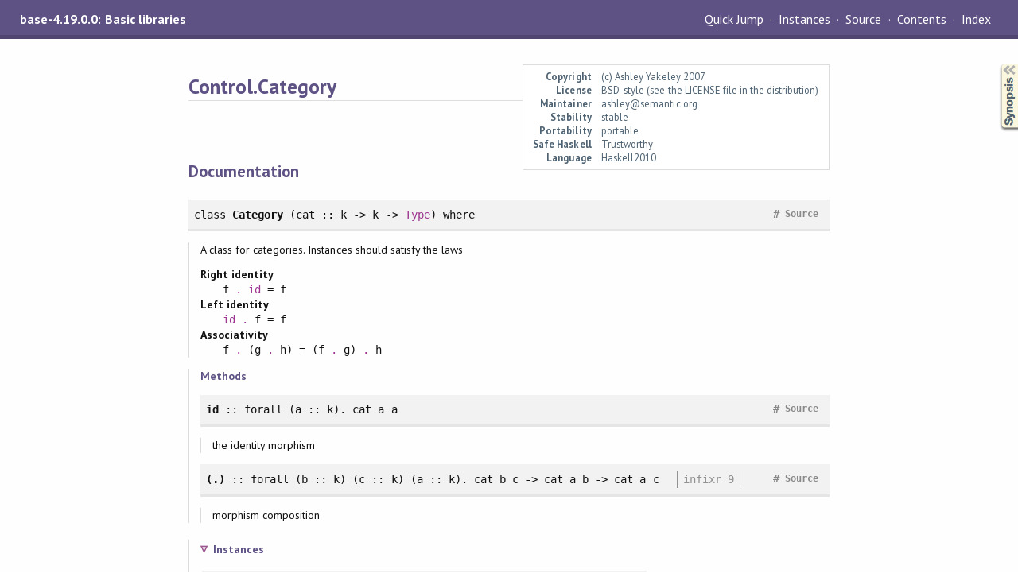

--- FILE ---
content_type: text/html
request_url: https://downloads.haskell.org/ghc/9.8.1-rc1/docs/libraries/base-4.19.0.0-fe87/Control-Category.html
body_size: 2180
content:
<!DOCTYPE html PUBLIC "-//W3C//DTD XHTML 1.0 Transitional//EN" "http://www.w3.org/TR/xhtml1/DTD/xhtml1-transitional.dtd"><html xmlns="http://www.w3.org/1999/xhtml"><head><meta http-equiv="Content-Type" content="text/html; charset=UTF-8" /><meta name="viewport" content="width=device-width, initial-scale=1" /><title>Control.Category</title><link href="linuwial.css" rel="stylesheet" type="text/css" title="Linuwial" /><link rel="stylesheet" type="text/css" href="quick-jump.css" /><link rel="stylesheet" type="text/css" href="https://fonts.googleapis.com/css?family=PT+Sans:400,400i,700" /><script src="haddock-bundle.min.js" async="async" type="text/javascript"></script><script type="text/x-mathjax-config">MathJax.Hub.Config({ tex2jax: { processClass: "mathjax", ignoreClass: ".*" } });</script><script src="https://cdnjs.cloudflare.com/ajax/libs/mathjax/2.7.5/MathJax.js?config=TeX-AMS-MML_HTMLorMML" type="text/javascript"></script></head><body><div id="package-header"><span class="caption">base-4.19.0.0: Basic libraries</span><ul class="links" id="page-menu"><li><a href="src/Control.Category.html">Source</a></li><li><a href="index.html">Contents</a></li><li><a href="doc-index.html">Index</a></li></ul></div><div id="content"><div id="module-header"><table class="info"><tr><th valign="top">Copyright</th><td>(c) Ashley Yakeley 2007</td></tr><tr><th>License</th><td>BSD-style (see the LICENSE file in the distribution)</td></tr><tr><th>Maintainer</th><td>ashley@semantic.org</td></tr><tr><th>Stability</th><td>stable</td></tr><tr><th>Portability</th><td>portable</td></tr><tr><th>Safe Haskell</th><td>Trustworthy</td></tr><tr><th>Language</th><td>Haskell2010</td></tr></table><p class="caption">Control.Category</p></div><div id="description"><p class="caption">Description</p><div class="doc empty">&nbsp;</div></div><div id="synopsis"><details id="syn"><summary>Synopsis</summary><ul class="details-toggle" data-details-id="syn"><li class="src short"><span class="keyword">class</span> <a href="#t:Category">Category</a> (cat :: k -&gt; k -&gt; <a href="Data-Kind.html#t:Type" title="Data.Kind">Type</a>) <span class="keyword">where</span><ul class="subs"><li><a href="#v:id">id</a> :: <span class="keyword">forall</span> (a :: k). cat a a</li><li><a href="#v:.">(.)</a> :: <span class="keyword">forall</span> (b :: k) (c :: k) (a :: k). cat b c -&gt; cat a b -&gt; cat a c</li></ul></li><li class="src short"><a href="#v:-60--60--60-">(&lt;&lt;&lt;)</a> :: <span class="keyword">forall</span> {k} cat (b :: k) (c :: k) (a :: k). <a href="Control-Category.html#t:Category" title="Control.Category">Category</a> cat =&gt; cat b c -&gt; cat a b -&gt; cat a c</li><li class="src short"><a href="#v:-62--62--62-">(&gt;&gt;&gt;)</a> :: <span class="keyword">forall</span> {k} cat (a :: k) (b :: k) (c :: k). <a href="Control-Category.html#t:Category" title="Control.Category">Category</a> cat =&gt; cat a b -&gt; cat b c -&gt; cat a c</li></ul></details></div><div id="interface"><h1>Documentation</h1><div class="top"><p class="src"><span class="keyword">class</span> <a id="t:Category" class="def">Category</a> (cat :: k -&gt; k -&gt; <a href="Data-Kind.html#t:Type" title="Data.Kind">Type</a>) <span class="keyword">where</span> <a href="src/Control.Category.html#Category" class="link">Source</a> <a href="#t:Category" class="selflink">#</a></p><div class="doc"><p>A class for categories. Instances should satisfy the laws</p><dl><dt>Right identity</dt><dd><code>f <code><a href="Data-Function.html#v:." title="Data.Function">.</a></code> <code><a href="Data-Function.html#v:id" title="Data.Function">id</a></code>  =  f</code></dd><dt>Left identity</dt><dd><code><code><a href="Data-Function.html#v:id" title="Data.Function">id</a></code> <code><a href="Data-Function.html#v:." title="Data.Function">.</a></code> f  =  f</code></dd><dt>Associativity</dt><dd><code>f <code><a href="Data-Function.html#v:." title="Data.Function">.</a></code> (g <code><a href="Data-Function.html#v:." title="Data.Function">.</a></code> h)  =  (f <code><a href="Data-Function.html#v:." title="Data.Function">.</a></code> g) <code><a href="Data-Function.html#v:." title="Data.Function">.</a></code> h</code></dd></dl></div><div class="subs methods"><p class="caption">Methods</p><p class="src"><a id="v:id" class="def">id</a> :: <span class="keyword">forall</span> (a :: k). cat a a <a href="src/Control.Category.html#id" class="link">Source</a> <a href="#v:id" class="selflink">#</a></p><div class="doc"><p>the identity morphism</p></div><p class="src"><a id="v:." class="def">(.)</a> :: <span class="keyword">forall</span> (b :: k) (c :: k) (a :: k). cat b c -&gt; cat a b -&gt; cat a c <span class="fixity">infixr 9</span><span class="rightedge"></span> <a href="src/Control.Category.html#." class="link">Source</a> <a href="#v:." class="selflink">#</a></p><div class="doc"><p>morphism composition</p></div></div><div class="subs instances"><h4 class="instances details-toggle-control details-toggle" data-details-id="i:Category">Instances</h4><details id="i:Category" open="open"><summary class="hide-when-js-enabled">Instances details</summary><table><tr><td class="src clearfix"><span class="inst-left"><span class="instance details-toggle-control details-toggle" data-details-id="i:ic:Category:Category:1"></span> <a href="Control-Category.html#t:Category" title="Control.Category">Category</a> <a href="Data-Functor-Contravariant.html#t:Op" title="Data.Functor.Contravariant">Op</a></span> <a href="src/Data.Functor.Contravariant.html#line-336" class="link">Source</a> <a href="#t:Category" class="selflink">#</a></td><td class="doc empty">&nbsp;</td></tr><tr><td colspan="2"><details id="i:ic:Category:Category:1"><summary class="hide-when-js-enabled">Instance details</summary><p>Defined in <a href="Data-Functor-Contravariant.html">Data.Functor.Contravariant</a></p> <div class="subs methods"><p class="caption">Methods</p><p class="src"><a href="#v:id">id</a> :: <a href="Data-Functor-Contravariant.html#t:Op" title="Data.Functor.Contravariant">Op</a> a a <a href="src/Control.Category.html#id" class="link">Source</a> <a href="#v:id" class="selflink">#</a></p><p class="src"><a href="#v:.">(.)</a> :: <a href="Data-Functor-Contravariant.html#t:Op" title="Data.Functor.Contravariant">Op</a> b c -&gt; <a href="Data-Functor-Contravariant.html#t:Op" title="Data.Functor.Contravariant">Op</a> a b -&gt; <a href="Data-Functor-Contravariant.html#t:Op" title="Data.Functor.Contravariant">Op</a> a c <a href="src/Control.Category.html#." class="link">Source</a> <a href="#v:." class="selflink">#</a></p></div></details></td></tr><tr><td class="src clearfix"><span class="inst-left"><span class="instance details-toggle-control details-toggle" data-details-id="i:ic:Category:Category:2"></span> <a href="Control-Monad.html#t:Monad" title="Control.Monad">Monad</a> m =&gt; <a href="Control-Category.html#t:Category" title="Control.Category">Category</a> (<a href="Control-Arrow.html#t:Kleisli" title="Control.Arrow">Kleisli</a> m :: <a href="Data-Kind.html#t:Type" title="Data.Kind">Type</a> -&gt; <a href="Data-Kind.html#t:Type" title="Data.Kind">Type</a> -&gt; <a href="Data-Kind.html#t:Type" title="Data.Kind">Type</a>)</span> <a href="src/Control.Arrow.html#line-196" class="link">Source</a> <a href="#t:Category" class="selflink">#</a></td><td class="doc"><p><em>Since: base-3.0</em></p></td></tr><tr><td colspan="2"><details id="i:ic:Category:Category:2"><summary class="hide-when-js-enabled">Instance details</summary><p>Defined in <a href="Control-Arrow.html">Control.Arrow</a></p> <div class="subs methods"><p class="caption">Methods</p><p class="src"><a href="#v:id">id</a> :: <a href="Control-Arrow.html#t:Kleisli" title="Control.Arrow">Kleisli</a> m a a <a href="src/Control.Category.html#id" class="link">Source</a> <a href="#v:id" class="selflink">#</a></p><p class="src"><a href="#v:.">(.)</a> :: <a href="Control-Arrow.html#t:Kleisli" title="Control.Arrow">Kleisli</a> m b c -&gt; <a href="Control-Arrow.html#t:Kleisli" title="Control.Arrow">Kleisli</a> m a b -&gt; <a href="Control-Arrow.html#t:Kleisli" title="Control.Arrow">Kleisli</a> m a c <a href="src/Control.Category.html#." class="link">Source</a> <a href="#v:." class="selflink">#</a></p></div></details></td></tr><tr><td class="src clearfix"><span class="inst-left"><span class="instance details-toggle-control details-toggle" data-details-id="i:ic:Category:Category:3"></span> <a href="Control-Category.html#t:Category" title="Control.Category">Category</a> (<a href="Data-Type-Coercion.html#t:Coercion" title="Data.Type.Coercion">Coercion</a> :: k -&gt; k -&gt; <a href="Data-Kind.html#t:Type" title="Data.Kind">Type</a>)</span> <a href="src/Control.Category.html#line-69" class="link">Source</a> <a href="#t:Category" class="selflink">#</a></td><td class="doc"><p><em>Since: base-4.7.0.0</em></p></td></tr><tr><td colspan="2"><details id="i:ic:Category:Category:3"><summary class="hide-when-js-enabled">Instance details</summary><p>Defined in <a href="Control-Category.html">Control.Category</a></p> <div class="subs methods"><p class="caption">Methods</p><p class="src"><a href="#v:id">id</a> :: <span class="keyword">forall</span> (a :: k). <a href="Data-Type-Coercion.html#t:Coercion" title="Data.Type.Coercion">Coercion</a> a a <a href="src/Control.Category.html#id" class="link">Source</a> <a href="#v:id" class="selflink">#</a></p><p class="src"><a href="#v:.">(.)</a> :: <span class="keyword">forall</span> (b :: k) (c :: k) (a :: k). <a href="Data-Type-Coercion.html#t:Coercion" title="Data.Type.Coercion">Coercion</a> b c -&gt; <a href="Data-Type-Coercion.html#t:Coercion" title="Data.Type.Coercion">Coercion</a> a b -&gt; <a href="Data-Type-Coercion.html#t:Coercion" title="Data.Type.Coercion">Coercion</a> a c <a href="src/Control.Category.html#." class="link">Source</a> <a href="#v:." class="selflink">#</a></p></div></details></td></tr><tr><td class="src clearfix"><span class="inst-left"><span class="instance details-toggle-control details-toggle" data-details-id="i:ic:Category:Category:4"></span> <a href="Control-Category.html#t:Category" title="Control.Category">Category</a> (<a href="Data-Type-Equality.html#t::-126-:" title="Data.Type.Equality">(:~:)</a> :: k -&gt; k -&gt; <a href="Data-Kind.html#t:Type" title="Data.Kind">Type</a>)</span> <a href="src/Control.Category.html#line-59" class="link">Source</a> <a href="#t:Category" class="selflink">#</a></td><td class="doc"><p><em>Since: base-4.7.0.0</em></p></td></tr><tr><td colspan="2"><details id="i:ic:Category:Category:4"><summary class="hide-when-js-enabled">Instance details</summary><p>Defined in <a href="Control-Category.html">Control.Category</a></p> <div class="subs methods"><p class="caption">Methods</p><p class="src"><a href="#v:id">id</a> :: <span class="keyword">forall</span> (a :: k). a <a href="Data-Type-Equality.html#t::-126-:" title="Data.Type.Equality">:~:</a> a <a href="src/Control.Category.html#id" class="link">Source</a> <a href="#v:id" class="selflink">#</a></p><p class="src"><a href="#v:.">(.)</a> :: <span class="keyword">forall</span> (b :: k) (c :: k) (a :: k). (b <a href="Data-Type-Equality.html#t::-126-:" title="Data.Type.Equality">:~:</a> c) -&gt; (a <a href="Data-Type-Equality.html#t::-126-:" title="Data.Type.Equality">:~:</a> b) -&gt; a <a href="Data-Type-Equality.html#t::-126-:" title="Data.Type.Equality">:~:</a> c <a href="src/Control.Category.html#." class="link">Source</a> <a href="#v:." class="selflink">#</a></p></div></details></td></tr><tr><td class="src clearfix"><span class="inst-left"><span class="instance details-toggle-control details-toggle" data-details-id="i:ic:Category:Category:5"></span> <a href="Control-Category.html#t:Category" title="Control.Category">Category</a> (-&gt;)</span> <a href="src/Control.Category.html#line-54" class="link">Source</a> <a href="#t:Category" class="selflink">#</a></td><td class="doc"><p><em>Since: base-3.0</em></p></td></tr><tr><td colspan="2"><details id="i:ic:Category:Category:5"><summary class="hide-when-js-enabled">Instance details</summary><p>Defined in <a href="Control-Category.html">Control.Category</a></p> <div class="subs methods"><p class="caption">Methods</p><p class="src"><a href="#v:id">id</a> :: a -&gt; a <a href="src/Control.Category.html#id" class="link">Source</a> <a href="#v:id" class="selflink">#</a></p><p class="src"><a href="#v:.">(.)</a> :: (b -&gt; c) -&gt; (a -&gt; b) -&gt; a -&gt; c <a href="src/Control.Category.html#." class="link">Source</a> <a href="#v:." class="selflink">#</a></p></div></details></td></tr><tr><td class="src clearfix"><span class="inst-left"><span class="instance details-toggle-control details-toggle" data-details-id="i:ic:Category:Category:6"></span> <a href="Control-Category.html#t:Category" title="Control.Category">Category</a> (<a href="Data-Type-Equality.html#t::-126--126-:" title="Data.Type.Equality">(:~~:)</a> :: k -&gt; k -&gt; <a href="Data-Kind.html#t:Type" title="Data.Kind">Type</a>)</span> <a href="src/Control.Category.html#line-64" class="link">Source</a> <a href="#t:Category" class="selflink">#</a></td><td class="doc"><p><em>Since: base-4.10.0.0</em></p></td></tr><tr><td colspan="2"><details id="i:ic:Category:Category:6"><summary class="hide-when-js-enabled">Instance details</summary><p>Defined in <a href="Control-Category.html">Control.Category</a></p> <div class="subs methods"><p class="caption">Methods</p><p class="src"><a href="#v:id">id</a> :: <span class="keyword">forall</span> (a :: k). a <a href="Data-Type-Equality.html#t::-126--126-:" title="Data.Type.Equality">:~~:</a> a <a href="src/Control.Category.html#id" class="link">Source</a> <a href="#v:id" class="selflink">#</a></p><p class="src"><a href="#v:.">(.)</a> :: <span class="keyword">forall</span> (b :: k) (c :: k) (a :: k). (b <a href="Data-Type-Equality.html#t::-126--126-:" title="Data.Type.Equality">:~~:</a> c) -&gt; (a <a href="Data-Type-Equality.html#t::-126--126-:" title="Data.Type.Equality">:~~:</a> b) -&gt; a <a href="Data-Type-Equality.html#t::-126--126-:" title="Data.Type.Equality">:~~:</a> c <a href="src/Control.Category.html#." class="link">Source</a> <a href="#v:." class="selflink">#</a></p></div></details></td></tr></table></details></div></div><div class="top"><p class="src"><a id="v:-60--60--60-" class="def">(&lt;&lt;&lt;)</a> :: <span class="keyword">forall</span> {k} cat (b :: k) (c :: k) (a :: k). <a href="Control-Category.html#t:Category" title="Control.Category">Category</a> cat =&gt; cat b c -&gt; cat a b -&gt; cat a c <span class="fixity">infixr 1</span><span class="rightedge"></span> <a href="src/Control.Category.html#%3C%3C%3C" class="link">Source</a> <a href="#v:-60--60--60-" class="selflink">#</a></p><div class="doc"><p>Right-to-left composition</p></div></div><div class="top"><p class="src"><a id="v:-62--62--62-" class="def">(&gt;&gt;&gt;)</a> :: <span class="keyword">forall</span> {k} cat (a :: k) (b :: k) (c :: k). <a href="Control-Category.html#t:Category" title="Control.Category">Category</a> cat =&gt; cat a b -&gt; cat b c -&gt; cat a c <span class="fixity">infixr 1</span><span class="rightedge"></span> <a href="src/Control.Category.html#%3E%3E%3E" class="link">Source</a> <a href="#v:-62--62--62-" class="selflink">#</a></p><div class="doc"><p>Left-to-right composition</p></div></div></div></div><div id="footer"><p>Produced by <a href="http://www.haskell.org/haddock/">Haddock</a> version 2.28.0</p></div></body></html>